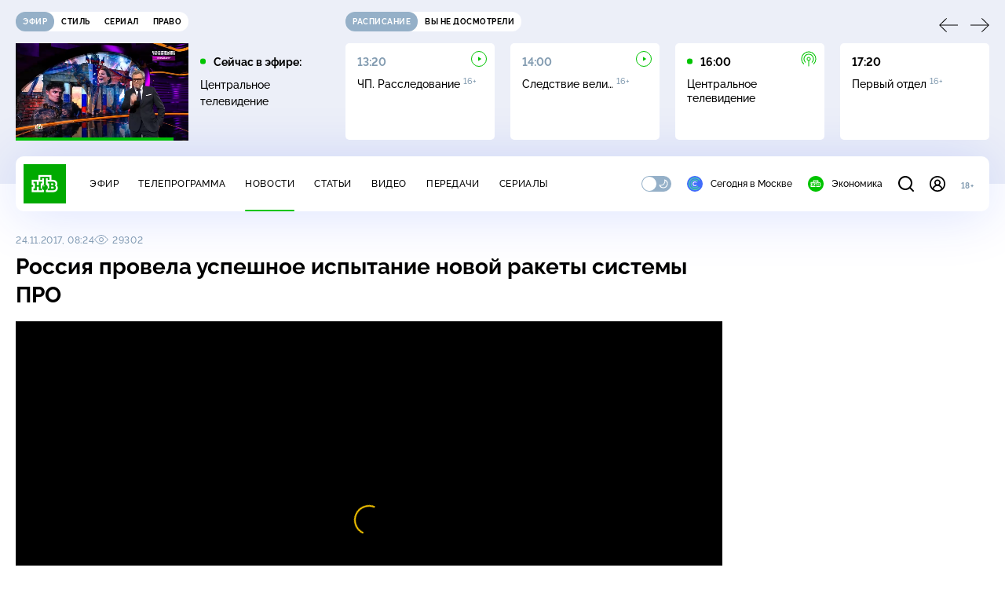

--- FILE ---
content_type: text/html; charset=utf-8
request_url: https://www.ntv.ru/novosti/1954746
body_size: 10936
content:
<!doctype html>
<html xmlns="//www.w3.org/1999/xhtml" xml:lang="en" lang="ru" prefix="ya: //webmaster.yandex.ru/vocabularies/">
  <head prefix="og: //ogp.me/ns# video: http://ogp.me/ns/video# fb: //ogp.me/ns/fb# ntvtimeline: //ogp.me/ns/fb/ntvtimeline#">
    <script type="module" crossorigin src="https://static2.ntv.ru/assets/polyfills-CXUM0Phg.js"></script>

    <meta charset="UTF-8" />
    <meta name="viewport" content="width=device-width, initial-scale=1.0, maximum-scale=1.0, user-scalable=no" />

    <meta http-equiv="x-dns-prefetch-control" content="on" />
    <meta http-equiv="Content-Type" content="text/html; charset=utf-8" />
    <meta http-equiv="Content-Language" content="ru" />
    <meta http-equiv="X-UA-Compatible" content="IE=edge" />

    <meta name="telegram:channel" content="@ntvnews" />
    <meta property="fb:pages" content="100144730045043" />

    <meta name="msvalidate.01" content="7CE27288088CB29130CE54218DE04196" />
    <meta name="yandex-verification" content="847f9c4f6d1da5e1" />
    <meta name="yandex-verification" content="ff7d80f7b0440a46" />

    <link rel="shortcut icon" href="//cdn2-static.ntv.ru/favicon.ico" type="image/x-icon" />
    <link rel="mask-icon" href="//cdn2-static.ntv.ru/images/logo5.svg" color="#000" />

    <link rel="apple-touch-icon" sizes="57x57" href="//cdn2-static.ntv.ru/images/favicons/apple-touch-icon-57x57.png" />
    <link rel="apple-touch-icon" sizes="60x60" href="//cdn2-static.ntv.ru/images/favicons/apple-touch-icon-60x60.png" />
    <link rel="apple-touch-icon" sizes="72x72" href="//cdn2-static.ntv.ru/images/favicons/apple-touch-icon-72x72.png" />
    <link rel="apple-touch-icon" sizes="76x76" href="//cdn2-static.ntv.ru/images/favicons/apple-touch-icon-76x76.png" />
    <link rel="apple-touch-icon" sizes="114x114" href="//cdn2-static.ntv.ru/images/favicons/apple-touch-icon-114x114.png" />
    <link rel="apple-touch-icon" sizes="120x120" href="//cdn2-static.ntv.ru/images/favicons/apple-touch-icon-120x120.png" />
    <link rel="apple-touch-icon" sizes="144x144" href="//cdn2-static.ntv.ru/images/favicons/apple-touch-icon-144x144.png" />
    <link rel="apple-touch-icon" sizes="152x152" href="//cdn2-static.ntv.ru/images/favicons/apple-touch-icon-152x152.png" />
    <link rel="apple-touch-icon" sizes="180x180" href="//cdn2-static.ntv.ru/images/favicons/apple-touch-icon-180x180.png" />

    <link rel="icon" type="image/png" href="//cdn2-static.ntv.ru/images/favicons/favicon-32x32.png" sizes="32x32" />
    <link rel="icon" type="image/png" href="//cdn2-static.ntv.ru/images/favicons/favicon-194x194.png" sizes="194x194" />
    <link rel="icon" type="image/png" href="//cdn2-static.ntv.ru/images/favicons/favicon-96x96.png" sizes="96x96" />
    <link
      rel="icon"
      type="image/png"
      href="//cdn2-static.ntv.ru/images/favicons/android-chrome-192x192.png"
      sizes="192x192"
    />
    <link rel="icon" type="image/png" href="//cdn2-static.ntv.ru/images/favicons/favicon-16x16.png" sizes="16x16" />

    <meta name="msapplication-TileColor" content="#253345" />
    <meta name="msapplication-TileImage" content="//cdn2-static.ntv.ru/images/favicons/mstile-144x144.png" />

    <meta name="theme-color" content="#253345" />

    <meta name="robots" content="max-image-preview:large, max-video-preview:30" />

    <link rel="preconnect" href="//cdn2-static.ntv.ru/" crossorigin />
    <link rel="preconnect" href="//fonts.googleapis.com/" crossorigin />
    <link rel="preconnect" href="//ads.betweendigital.com" crossorigin />

    <link rel="manifest" href="https://www.ntv.ru/manifest.json" crossorigin="use-credentials" />

    <meta property="fb:app_id" content="398092463538505" />

    <title>Россия провела успешное испытание новой ракеты системы ПРО &#x2F;&#x2F; Новости НТВ</title>
<meta property="og:site_name" content="НТВ">
<meta property="og:url" content="https://www.ntv.ru/novosti/1954746/">
<link rel="canonical" href="https://www.ntv.ru/novosti/1954746/">
<meta property="al:android:package" content="ru.ntv.today">
<meta property="al:android:app_name" content="Сегодня. Главное и важное">
<meta property="al:ios:app_store_id" content="1398964822">
<meta property="al:ios:app_name" content="Сегодня. Главное и важное">
<meta property="al:ios:url" content="ntvtoday://news/1954746">
<meta property="al:android:url" content="ntvtoday://news/1954746">
<meta name="twitter:app:id:iphone" content="1398964822">
<meta name="twitter:app:name:iphone" content="Сегодня. Главное и важное">
<meta name="twitter:app:url:iphone" content="ntvtoday://news/1954746">
<meta name="twitter:app:id:ipad" content="1398964822">
<meta name="twitter:app:name:ipad" content="Сегодня. Главное и важное">
<meta name="twitter:app:url:ipad" content="ntvtoday://news/1954746">
<meta name="twitter:app:id:googleplay" content="ru.ntv.today">
<meta name="twitter:app:name:googleplay" content="Сегодня. Главное и важное">
<meta name="twitter:app:url:googleplay" content="ntvtoday://news/1954746">
<meta name="title" content="Россия провела успешное испытание новой ракеты системы ПРО // Новости НТВ">
<meta name="description" content="Россия провела испытания новейшей ракеты системы ПРО на полигоне Сары-Шаган в Казахстане. ">
<meta name="keywords" content="военные испытания, ПРО, ракеты">
<meta property="author" content="ntv.ru">
<meta property="og:type" content="article">
<meta property="og:title" content="Россия провела успешное испытание новой ракеты системы ПРО // Новости НТВ">
<meta property="og:description" content="Россия провела испытания новейшей ракеты системы ПРО на полигоне Сары-Шаган в Казахстане. ">
<meta property="og:image" content="https://cdn2-static.ntv.ru/home/news/20171124/8-pro2_snvo.jpg">
<meta property="og:image:width" content="1024">
<meta property="og:image:height" content="539">
<meta name="twitter:creator" content="@ntvru">
<meta name="twitter:site" content="@ntvru">
<meta name="twitter:url" content="https://www.ntv.ru/novosti/1954746/">
<meta name="twitter:title" content="Россия провела успешное испытание новой ракеты системы ПРО // Новости НТВ">
<meta name="twitter:description" content="Россия провела испытания новейшей ракеты системы ПРО на полигоне Сары-Шаган в Казахстане. ">
<meta name="twitter:image" content="https://cdn2-static.ntv.ru/home/news/20171124/8-pro2_snvo.jpg">
<meta name="twitter:card" content="summary_large_image">
<meta name="twitter:card" content="player">
<meta name="twitter:player:width" content="1024">
<meta name="twitter:player:height" content="576">
<script type="application/ld+json">{"@context":"https://schema.org","@type":"BreadcrumbList","itemListElement":[{"@type":"ListItem","position":1,"item":{"@id":"https://www.ntv.ru/novosti/","name":"Новости"}}]}</script>
<script type="application/ld+json">{"@context":"https://schema.org","@type":"NewsArticle","url":"https://www.ntv.ru/novosti/1954746/","publisher":{"@type":"Organization","name":"НТВ.Ru","logo":{"@type":"ImageObject","url":"https://cdn2-static.ntv.ru/images/favicons/apple-touch-icon-60x60.png","width":60,"height":60}},"headline":"Россия провела успешное испытание новой ракеты системы ПРО","description":"Россия провела испытания новейшей ракеты системы ПРО на полигоне Сары-Шаган в Казахстане. ","mainEntityOfPage":"https://www.ntv.ru/novosti/1954746/","datePublished":"2017-11-24T08:24:00+0300","dateModified":"2024-11-13T17:06:54+0300","about":"военные испытания, ПРО, ракеты","author":"ntv.ru"}</script>
<script type="application/ld+json">{"@context":"https://schema.org","@type":"ImageObject","contentUrl":"https://cdn2-static.ntv.ru/home/news/20171124/8-pro2_io.jpg","url":"https://cdn2-static.ntv.ru/home/news/20171124/8-pro2_io.jpg","width":1024,"height":576}</script>
<meta property="video:duration" content="37">
<meta property="ya:ovs:upload_date" content="2017-11-24T08:14:07+03:00">
<meta property="ya:ovs:adult" content="no">
<meta property="ya:ovs:feed_url" content="https://www.ntv.ru/exp/video/1538881">
<meta property="og:video:duration" content="37">
<meta property="og:video:type" content="video/mp4">
<meta property="og:video:width" content="1024">
<meta property="og:video:height" content="576">
<script type="application/ld+json">{"@context":"https://schema.org","@type":"VideoObject","keywords":"военные испытания, ПРО, ракеты","isFamilyFriendly":"true","name":"Россия провела успешное испытание новой ракеты системы ПРО","description":"Россия провела испытания новейшей ракеты системы ПРО на полигоне Сары-Шаган в Казахстане. ","thumbnailUrl":"https://cdn2-static.ntv.ru/home/news/20171124/8-pro2_snvo.jpg","uploadDate":"2017-11-24T08:24:00+0300","duration":"PT37S","publisher":{"@type":"Organization","name":"НТВ.Ru","logo":{"@type":"ImageObject","url":"https://cdn2-static.ntv.ru/images/favicons/apple-touch-icon-60x60.png","width":60,"height":60}},"embedUrl":"https://www.ntv.ru/embed/1538881/"}</script>
    
    <script async src="https://yandex.ru/ads/system/header-bidding.js"></script>
    <script>
      var adfoxBiddersMap = {
        myTarget: "867892",
        betweenDigital: "867894",
        adriver: "1267778",
        "adfox_roden-media": "1591857",
        adfox_mttech: "1551425",
        adfox_adsmart: "1639577",
        getintent: "1620836",
        "adfox_imho-video": "2456220",
        mediasniper: "2668023",
        "roxot": "2872335",
        buzzoola: "1186538",
        astralab: "1667446",
        otclick: "3121955",
        gnezdo: "2755801",
      };

      var adUnits = [
        {
          codeType: "instream",
          code: "videocontainer_hb",
          bids: [
            { bidder: "adfox_roden-media", params: { p1: "codta", p2: "gjlz" }, adBreakTypes: ["preroll", "midroll", "postroll"] },
            { bidder: "adfox_mttech", params: { p1: "comze", p2: "gdol" }, adBreakTypes: ["preroll", "midroll", "postroll"] },
            { bidder: "roxot", params: { placementId: '1604086b-59be-431f-9325-839e3e837534', sendTargetRef: true }, adBreakTypes: ["preroll", "midroll", "postroll"]  },
            { bidder: "adfox_imho-video", params: { p1: "cynet", p2: "eyit", puid1: "1"}, adBreakTypes: ["preroll", "midroll", "postroll"] }
          ],
        },
        {
        // GPM_Ntv.ru_D_Sidebar-player
          code: "adfox_15529136651199965",
          sizes: [[300, 600],[240, 400]],
          bids: [
            { bidder: "myTarget", params: { placementId: "828060" } },
            { bidder: "betweenDigital", params: { placementId: "3954968" } },
            { bidder: "adriver", params: { placementId: "40:GPM_Ntv.ru_D_Sidebar-player_300x600" }},
            { bidder: "adfox_adsmart", params: { p1: "cshei", p2: "hhro" } },
            { bidder: "mediasniper", params: { placementId: "3602" } },
            { bidder: "getintent", params: { placementId: "215_GPM_Ntv.ru_D_Sidebar-player_300x600" } },
            { bidder: "buzzoola", params: { placementId: "1220199" } },
            { bidder: "astralab", params: { placementId: "66ffa122b13381b469ae4ddd" } },
            { bidder: "otclick", params: { placementId: "7069" } },
          ],
        },
        {
          // GPM_Ntv.ru_D_News
          code: "adfox_155291584866026954",
          sizes: [[970, 250], [970, 90]],
          bids: [
            { bidder: "myTarget", params: { placementId: "334155" } },
            { bidder: "betweenDigital", params: { placementId: "2757038" } },
            { bidder: "adriver", params: { placementId: "40:GPM_Ntv.ru_D_News" } },
            { bidder: "getintent", params: { placementId: "215_GPM_Ntv.ru_D_News_970x250" } },
            { bidder: "buzzoola", params: { placementId: "1217539" } },
            { bidder: "mediasniper", params: { placementId: "16766" } },
            { bidder: "astralab", params: { placementId: "66ffa124b13381b469ae4df0" } },
            { bidder: "otclick", params: { placementId: "7929" } },
          ],
        },
        {
            // GPM_Ntv.ru_M_News
            code: "adfox_155291693917296631",
            sizes: [[300, 250], [300, 300]],
            bids: [
                { bidder: "myTarget", params: { placementId: "220158" } },
                { bidder: "betweenDigital", params: { placementId: "2757043" } },
                { bidder: "adriver", params: { placementId: "40:GPM_Ntv.ru_M_News_300x250" } },
                { bidder: "adfox_adsmart", params: { p1: "cqqaq", p2: "ul" } },
                { bidder: "getintent", params: { placementId: "215_GPM_Ntv.ru_M_News_300x250" } },
                { bidder: "mediasniper", params: { placementId: "3603" } },
                { bidder: "buzzoola", params: { placementId: "1217540" } },
                { bidder: "astralab", params: { placementId: "66ffa125b13381b469ae4dfa" } },
                { bidder: "otclick", params: { placementId: "7070" } },
            ],
        },
        {
          //GPM_NTV_M_AIR_300x250
          code: "GPM_NTV_M_AIR",
          sizes: [[300, 250]],
          bids: [
            { bidder: "myTarget", params: { placementId: "1718078" } },
            { bidder: "betweenDigital", params: { placementId: "4807123" } },
            { bidder: "adriver", params: { placementId: "40:GPM_NTV.ru_M_AIR_300x250" } },
            { bidder: "getintent", params: { placementId: "215_GPM_NTV.ru_M_AIR_300x250" } },
            { bidder: "buzzoola", params: { placementId: "1280638" } },
            { bidder: "mediasniper", params: { placementId: "18953" } },
            { bidder: "astralab", params: { placementId: "6731fc006ac583f80e728e4c" } },
          ],
        },
        {
          //GPM_ntv.ru_D_Bottom
          code: "GPM_ntv_D_Bottom",
          sizes: [[300, 250]],
          bids: [
            { bidder: "myTarget", params: { placementId: "1706634" } },
            { bidder: "betweenDigital", params: { placementId: "4802125" } },
            { bidder: "adriver", params: { placementId: "40:GPM_ntv.ru_D_Bottom" } },
            { bidder: "getintent", params: { placementId: "215_GPM_ntv.ru_D_Bottom_300x250" } },
            { bidder: "buzzoola", params: { placementId: "1278690" } },
            { bidder: "mediasniper", params: { placementId: "17805" } },
            { bidder: "astralab", params: { placementId: "671a4500b13381b469b0d8a1" } },
            { bidder: "otclick", params: { placementId: "8309" } },
          ],
        },
        {
          //GPM_Ntv.ru_D_InRead-combo
          code: "GPM_Ntv_D_inread_combo",
          sizes: [[300, 250]],
          bids: [
            { bidder: "myTarget", params: { placementId: "1706636" } },
            { bidder: "betweenDigital", params: { placementId: "4802126" } },
            { bidder: "adriver", params: { placementId: "40:GPM_Ntv.ru_D_InRead-combo" } },
            { bidder: "getintent", params: { placementId: "215_GPM_Ntv.ru_D_InRead-combo_300x250" } },
            { bidder: "buzzoola", params: { placementId: "1278691" } },
            { bidder: "mediasniper", params: { placementId: "17806" } },
            { bidder: "astralab", params: { placementId: "671a4504b13381b469b0d8ba" } },
            { bidder: "otclick", params: { placementId: "8310" } },
            { bidder: "gnezdo", params: { placementId: "347887" } },
          ],
        },
        {
          //GPM_ntv.ru_M_Bottom
          code: "GPM_ntv_M_Bottom",
          sizes: [[300, 250]],
          bids: [
            { bidder: "myTarget", params: { placementId: "1706638" } },
            { bidder: "betweenDigital", params: { placementId: "4802127" } },
            { bidder: "adriver", params: { placementId: "40:GPM_ntv.ru_M_Bottom" } },
            { bidder: "getintent", params: { placementId: "215_GPM_Ntv.ru_M_Bottom_300x250" } },
            { bidder: "buzzoola", params: { placementId: "1278692" } },
            { bidder: "mediasniper", params: { placementId: "3605" } },
            { bidder: "astralab", params: { placementId: "671a4508b13381b469b0d8d3" } },
            { bidder: "otclick", params: { placementId: "7068" } },
          ],
        },
      ];
      var userTimeout = 1000;

      var biddersCpmAdjustmentMap = {
        adfox_mttech: 0.45,
      };

      window.YaHeaderBiddingSettings = {
        biddersMap: adfoxBiddersMap,
        adUnits: adUnits,
        timeout: userTimeout,
        biddersCpmAdjustmentMap: biddersCpmAdjustmentMap,
      };
    </script>
    <script>
      window.Ya || (window.Ya = {});
      window.yaContextCb = window.yaContextCb || [];
      window.Ya.adfoxCode || (window.Ya.adfoxCode = {});
      window.Ya.adfoxCode.hbCallbacks || (window.Ya.adfoxCode.hbCallbacks = []);
    </script>
    <script src="https://yandex.ru/ads/system/context.js" async></script>
    <script type="text/javascript" src="//s3.wi-fi.ru/mtt/banners/libs/1.11.9/all.js" async></script>
    <script type="text/javascript" charset="utf-8" src="https://yandex.ru/ads/system/adsdk.js"></script>
    
<script>
(function (counterHostname) {
  function createScriprt(url) {
    var newScript = document.createElement('script');
    newScript.async = true;
    newScript.src = url;
    var referenceNode = document.querySelector('script');
    if (referenceNode) {
      referenceNode.parentNode.insertBefore(newScript, referenceNode);
    } else {
      document.firstElementChild.appendChild(newScript);
    }
  }

  window.MSCounter = { counterHostname: counterHostname };
  window.mscounterCallbacks = window.mscounterCallbacks || [];
  window.mscounterCallbacks.push(function() { msCounterExampleCom = new MSCounter.counter({ 'account':'ntv', 'tmsec': 'mx3_ntv', 'autohit' : true }); });
  createScriprt('https://tns-counter.ru/ncc/counter.js');
})();
</script>
    <script type="module" crossorigin src="https://static2.ntv.ru/assets/main-BsVf_Vhd.js"></script>
    <link rel="stylesheet" crossorigin href="https://static2.ntv.ru/assets/css/main-CTFJ1GU9.css">
  <link rel="stylesheet" href="https://static2.ntv.ru/assets/css/favorite-btn-C8MRMPXF.css"><link rel="stylesheet" href="https://static2.ntv.ru/assets/css/arrow-link-DWzwO2Rq.css"><link rel="stylesheet" href="https://static2.ntv.ru/assets/css/stories-CiaKgmlA.css"><link rel="stylesheet" href="https://static2.ntv.ru/assets/css/base-card-BO-Lgql1.css"><link rel="stylesheet" href="https://static2.ntv.ru/assets/css/recommendations-BGwo2Os2.css"><link rel="stylesheet" href="https://static2.ntv.ru/assets/css/ad-side-bar-BhCGMKeE.css"><link rel="stylesheet" href="https://static2.ntv.ru/assets/css/simple-video-card-DwwlCFEO.css"><link rel="stylesheet" href="https://static2.ntv.ru/assets/css/right-col-Dm1Tr6C9.css"><link rel="stylesheet" href="https://static2.ntv.ru/assets/css/vod-player-Dh1mNrpd.css"><link rel="stylesheet" href="https://static2.ntv.ru/assets/css/meta-info-list-CWlGSVzv.css"><link rel="stylesheet" href="https://static2.ntv.ru/assets/css/simple-video-card-DwwlCFEO.css"><link rel="stylesheet" href="https://static2.ntv.ru/assets/css/tags-nXJTMWC6.css"><link rel="stylesheet" href="https://static2.ntv.ru/assets/css/social-share-CPIcqvoZ.css"><link rel="stylesheet" href="https://static2.ntv.ru/assets/css/content-top-D2_aaSf3.css"><link rel="stylesheet" href="https://static2.ntv.ru/assets/css/content-img-XLSGw53s.css"><link rel="stylesheet" href="https://static2.ntv.ru/assets/css/hr-Cp0r7mZj.css"><link rel="stylesheet" href="https://static2.ntv.ru/assets/css/auth-icon-ChYRYrcQ.css"><link rel="stylesheet" href="https://static2.ntv.ru/assets/css/oauth-DxMJS6sV.css"><link rel="stylesheet" href="https://static2.ntv.ru/assets/css/age-pin-pane-DeVlYr4_.css"><link rel="stylesheet" href="https://static2.ntv.ru/assets/css/form-pin-Ck5PcGMN.css"><link rel="stylesheet" href="https://static2.ntv.ru/assets/css/form-error-BQlSIfHr.css"><link rel="stylesheet" href="https://static2.ntv.ru/assets/css/form-item-LNeTIEX_.css"><link rel="stylesheet" href="https://static2.ntv.ru/assets/css/content-media-embed-CkkUuRB-.css"><link rel="stylesheet" href="https://static2.ntv.ru/assets/css/photo-gallery-BDyY5tE5.css"><link rel="stylesheet" href="https://static2.ntv.ru/assets/css/incut-source-CHzsvOJ9.css"><link rel="stylesheet" href="https://static2.ntv.ru/assets/css/vod-player-Dh1mNrpd.css"><link rel="stylesheet" href="https://static2.ntv.ru/assets/css/meta-info-list-CWlGSVzv.css"><link rel="stylesheet" href="https://static2.ntv.ru/assets/css/simple-video-card-DwwlCFEO.css"><link rel="stylesheet" href="https://static2.ntv.ru/assets/css/content-text-DxxlRpEl.css"><link rel="stylesheet" href="https://static2.ntv.ru/assets/css/comments-CnpKrY0a.css"><link rel="stylesheet" href="https://static2.ntv.ru/assets/css/ad-full-width-remzLXIw.css"><link rel="stylesheet" href="https://static2.ntv.ru/assets/css/two-column-CEy_QlXn.css"><link rel="stylesheet" href="https://static2.ntv.ru/assets/css/vod-player-Dh1mNrpd.css"><link rel="stylesheet" href="https://static2.ntv.ru/assets/css/simple-video-card-DwwlCFEO.css"><link rel="stylesheet" href="https://static2.ntv.ru/assets/css/meta-info-list-CWlGSVzv.css"><link rel="stylesheet" href="https://static2.ntv.ru/assets/css/news-item-CHYSl4Qj.css"><link rel="modulepreload" crossorigin href="https://static2.ntv.ru/assets/js/news-item-BnsmyqtF.js"></head>
  <body>
    <div id="branding_ntv"></div>
    <div id="app"><div app class="news-page"><div id="adfox_158712796103179977"></div><div id="adfox_160553551388831372"></div><header class="header"><div class="header__wrapp"><div class="header-top header__top" no-theme-transition><div class="container-ui"><div class="header-top__wrapp"><div class="header-air header-top__air"><div class="tabs-ui tabs-ui--base header-air__tabs"><div class="tabs-ui__wrapper"><div class="slider-ui tabs-ui__header tabs-ui__header--mb-0"><div class="slider-ui__slider--disable slider-ui__slider swiper"><div class="slider-ui__wrapper swiper-wrapper"><!--[--><!--[--><div class="ui-slider__slide swiper-slide tabs-ui__slide tabs-ui__slide--ntv"><!--[--><div class="hov-b tabs-ui__item tabs-ui__item--ntv"><!--[--><span class="cntr cntr-s"><!--[-->Эфир<!--]--></span><!--]--></div><!--]--></div><div class="ui-slider__slide swiper-slide tabs-ui__slide tabs-ui__slide--ntvstyle"><!--[--><div class="hov-b tabs-ui__item tabs-ui__item--ntvstyle"><!--[--><span class="cntr cntr-s"><!--[-->Стиль<!--]--></span><!--]--></div><!--]--></div><div class="ui-slider__slide swiper-slide tabs-ui__slide tabs-ui__slide--ntvseries"><!--[--><div class="hov-b tabs-ui__item tabs-ui__item--ntvseries"><!--[--><span class="cntr cntr-s"><!--[-->Сериал<!--]--></span><!--]--></div><!--]--></div><div class="ui-slider__slide swiper-slide tabs-ui__slide tabs-ui__slide--ntvlaw"><!--[--><div class="hov-b tabs-ui__item tabs-ui__item--ntvlaw"><!--[--><span class="cntr cntr-s"><!--[-->Право<!--]--></span><!--]--></div><!--]--></div><!--]--><!----><!--]--></div></div><!----><!----><!----><!----><!--[--><!--]--></div></div><!----></div><span></span></div><div class="header-announce header-top__announce"><div class="tabs-ui tabs-ui--base header-announce__tabs"><div class="tabs-ui__wrapper"><div class="slider-ui tabs-ui__header"><div class="slider-ui__slider--disable slider-ui__slider swiper"><div class="slider-ui__wrapper swiper-wrapper"><!--[--><!--[--><div class="ui-slider__slide swiper-slide tabs-ui__slide tabs-ui__slide--schedule"><!--[--><div class="hov-b tabs-ui__item tabs-ui__item--schedule"><!--[--><svg aria-hidden="true" width="20" height="20" class="header-announce__tab-icon"><use href="#icon-schedule"></use></svg><span class="cntr cntr-s header-announce__tab-name"><!--[-->расписание<!--]--></span><!--]--></div><!--]--></div><div class="ui-slider__slide swiper-slide tabs-ui__slide tabs-ui__slide--watch"><!--[--><div class="hov-b tabs-ui__item tabs-ui__item--watch"><!--[--><svg aria-hidden="true" width="20" height="20" class="header-announce__tab-icon"><use href="#icon-watch"></use></svg><span class="cntr cntr-s header-announce__tab-name"><!--[-->вы не досмотрели<!--]--></span><!--]--></div><!--]--></div><!--]--><!----><!--]--></div></div><!----><!----><!----><!----><!--[--><!--]--></div></div><div class="tabs-ui__content"><!--[--><div><div style="position:relative;height:124px;"><div class="loader loader--block loader--active"><div class="loader__icon"></div></div></div></div><!--]--></div></div></div></div></div></div><div class="header-nav header__nav"><div class="header-nav__wrapp"><!--[--><a class="router-ui header-nav__logo" href="/"><!--[--><img src="https://static2.ntv.ru/static/images/logo.png" width="54" height="50" alt="НТВ"><!--]--></a><!--]--><span class="cntr cntr-s header-nav__age header-nav__age--mobile"><!--[-->18+<!--]--></span><div style="" class="header-menu header-menu--desktop header-nav__left"><!----><nav class="header-menu__nav"><!--[--><li class="cap cap-xs header-menu__item"><!--[--><!--[--><a class="router-ui header-menu__link hov-b" no-theme-transition href="/air" title="Эфир"><!--[-->Эфир<!--]--></a><!--]--><!--]--></li><li class="cap cap-xs header-menu__item"><!--[--><!--[--><a class="router-ui header-menu__link hov-b" no-theme-transition href="/programma/" title="Телепрограмма"><!--[-->Телепрограмма<!--]--></a><!--]--><!--]--></li><li class="cap cap-xs header-menu__item"><!--[--><!--[--><a class="router-ui active header-menu__link hov-b" no-theme-transition href="/novosti/" title="Новости"><!--[-->Новости<!--]--></a><!--]--><!--]--></li><li class="cap cap-xs header-menu__item"><!--[--><!--[--><a class="router-ui header-menu__link hov-b" no-theme-transition href="/cards/" title="Статьи"><!--[-->Статьи<!--]--></a><!--]--><!--]--></li><li class="cap cap-xs header-menu__item"><!--[--><!--[--><a class="router-ui header-menu__link hov-b" no-theme-transition href="/video/" title="Видео"><!--[-->Видео<!--]--></a><!--]--><!--]--></li><li class="cap cap-xs header-menu__item"><!--[--><!--[--><a class="router-ui header-menu__link hov-b" no-theme-transition href="/peredacha/" title="Передачи"><!--[-->Передачи<!--]--></a><!--]--><!--]--></li><li class="cap cap-xs header-menu__item"><!--[--><!--[--><a class="router-ui header-menu__link hov-b" no-theme-transition href="/serial/" title="Сериалы"><!--[-->Сериалы<!--]--></a><!--]--><!--]--></li><!--]--></nav><div class="dropdown-ui header-menu__dropdown"><div class="dropdown-ui__trigger"><!--[--><ul class="dropdown-ui__trigger-default"><!--[--><li class="dropdown-ui__dot"></li><li class="dropdown-ui__dot"></li><li class="dropdown-ui__dot"></li><!--]--></ul><!--]--></div><!----></div><div class="switcher-ui switcher-ui--m toggle-dark-mode header-menu__theme"><div class="switcher-ui__icon switcher-ui__icon--left"><svg aria-hidden="true" width="24" height="24" class="switcher-ui__svg"><use href="#icon-sun"></use></svg></div><div class="switcher-ui__circle"></div><div class="switcher-ui__icon switcher-ui__icon--right"><svg aria-hidden="true" width="24" height="24" class="switcher-ui__svg"><use href="#icon-moon"></use></svg></div></div><nav class="header-projects header-menu__projects header-menu__projects--nav"><li class="b b-xs" no-theme-transition><!--[--><a href="https://www.ntv.ru/msk" title="Сегодня в Москве" class="header-projects__item hov-b"><svg aria-hidden="true" width="20" height="20"><use href="#icon-msk"></use></svg> Сегодня в Москве </a><!--]--></li><li class="b b-xs" no-theme-transition><!--[--><!--[--><a class="router-ui header-projects__item hov-b" href="/economics" title="Экономика"><!--[--><svg aria-hidden="true" width="20" height="20"><use href="#icon-ntv"></use></svg> Экономика <!--]--></a><!--]--><!--]--></li></nav></div><div class="header-nav__right"><span></span><svg aria-hidden="true" width="20" height="20" class="header-nav__search"><use href="#icon-loupe"></use></svg><template><!----></template><div class="auth-panel header-nav__auth"><!--[--><a class="router-ui" href="/auth/login" title="Войти"><!--[--><div class="auth-icon"><svg aria-hidden="true" width="20" height="20"><use href="#icon-auth"></use></svg><!----></div><!--]--></a><!--]--></div><span class="cntr cntr-s header-nav__age"><!--[-->18+<!--]--></span><button class="header-nav__burger" type="button"><svg aria-hidden="true" width="20" height="16"><use href="#icon-burger"></use></svg></button></div></div></div><span></span><div><!----></div></div></header><main class="view"><span></span><div class="content-two-column"><div class="content-two-column__top content-two-column__top--border"><div class="content-two-column__left"><!--[--><!--[--><!--]--><section class="news-content news__content" data-scroll-to><div class="content-top"><div class="content-top__wrapp"><div class="content-top__left"><!----><div class="content-top__meta"><p class="cap cap-xs content-top__date"><!--[-->24.11.2017, 08:24<!--]--></p><p class="cap cap-xs content-top__view"><!--[--><svg aria-hidden="true" width="18" height="12" class="content-top__eye"><use href="#icon-eye"></use></svg> 29302<!--]--></p></div><!--[--><!--]--></div><div class="content-top__right"><!--[--><div class="social-share social-share--horizontal social-share--trigger news-content__top-share"><!----><div class="social-trigger social-share__trigger"><p class="cap cap-xs social-trigger__title"><!--[-->Поделиться<!--]--></p><svg aria-hidden="true" width="30" height="30" class="social-trigger__btn" title="Поделиться"><use href="#icon-share"></use></svg></div></div><!--]--></div></div><h1 class="h h-l content-top__title">Россия провела успешное испытание новой ракеты системы ПРО</h1></div><!----><div class="content-media content-media--slider"><div class="content-media-player"><div class="content-media-player__screen"><span></span></div></div><div class="content-media__wrapp"><div data-slider-prev><svg aria-hidden="true" width="24" height="24"><use href="#icon-arrow"></use></svg></div><div data-slider-next><svg aria-hidden="true" width="24" height="24"><use href="#icon-arrow"></use></svg></div><div class="slider-ui content-media__slider"><div class="slider-ui__slider swiper"><div class="slider-ui__wrapper swiper-wrapper"><!--[--><!--[--><div class="ui-slider__slide swiper-slide content-media__slide"><!--[--><!--[--><a class="router-ui active exact simple-video-card" duration="37" date="2017-11-24T08:24:00+0300" contenturl="https://media4google.ntv.ru/news/2017/20171124/8-pro.mp4" upload="2017-11-24T08:14:07+03:00" adult="no" categoryid="41" adfoxthemeid="7" href="/novosti/1954746"><!--[--><div class="card-img-ui simple-video-card__img" ratio="16-9"><div class="icon-play-ui icon-play-ui--m icon-play-ui--base card-img-ui__video-icon"><svg aria-hidden="true" width="8" height="10" class="icon-play-ui__icon"><use href="#icon-play"></use></svg></div><div class="img-ui img-ui-ratio img-ui-ratio--16-9 img-ui--show-loader card-img-ui__img"><img class="img-ui__img--lazy img-ui__img" src="" data-lazy="https://cdn2-static.ntv.ru/home/news/20171124/8-pro.jpg" width="220px" height="124px" alt="" crossorigin="anonymous"></div><span></span></div><p class="c c-xxs simple-video-card__name hov-b">Россия провела успешное испытание новой ракеты системы ПРО</p><!--]--></a><!--]--><!--]--></div><!--]--><!--]--></div></div><!----><!----><!----><!----><!--[--><!--]--></div></div><!----><!----></div><div class="news-content__main"><div class="news-content__soc"><div class="social-share social-share--vertical social-share--base news-content__share"><ul class="social-share__list social-share__list--slots"><!--[--><li class="social-share__item"><a href="javascript:void(0);" class="social-icon social-icon--tg" title="Поделиться в Telegram"><svg aria-hidden="true" width="28" height="28"><use href="#icon-tg"></use></svg></a></li><li class="social-share__item"><a href="javascript:void(0);" class="social-icon social-icon--vk" title="Поделиться в ВКонтакте"><svg aria-hidden="true" width="28" height="28"><use href="#icon-vk"></use></svg></a></li><li class="social-share__item"><a href="javascript:void(0);" class="social-icon social-icon--ok" title="Поделиться в Одноклассниках"><svg aria-hidden="true" width="28" height="28"><use href="#icon-ok"></use></svg></a></li><li class="social-share__item"><a href="javascript:void(0);" class="social-icon social-icon--wa" title="Поделиться в WhatsApp"><svg aria-hidden="true" width="28" height="28"><use href="#icon-wa"></use></svg></a></li><li class="social-share__item social-share__item--last"><a href="javascript:void(0);" class="social-icon social-icon--moymir" title="Поделиться в Моем мире на Mail.ru"><svg aria-hidden="true" width="28" height="28"><use href="#icon-moymir"></use></svg></a></li><!--]--><!--[--><li class="anchor-comments news-content__comments-anchor"><button type="button" title="Комментарии"><svg aria-hidden="true" width="16" height="16"><use href="#icon-comments"></use></svg></button></li><!--]--></ul><!----></div></div><div class="news-content__body"><div><div class="tags news-content__tags"><ul class="tags__list"><!--[--><li class="cap cap-xs tags__item hov-pr"><!--[--><!--[--><a class="router-ui" href="/tag/9285" title="военные испытания"><!--[-->военные испытания<!--]--></a><!--]--><!--]--></li><li class="cap cap-xs tags__item hov-pr"><!--[--><!--[--><a class="router-ui" href="/tag/5428" title="ПРО"><!--[-->ПРО<!--]--></a><!--]--><!--]--></li><li class="cap cap-xs tags__item hov-pr"><!--[--><!--[--><a class="router-ui" href="/tag/7143" title="ракеты"><!--[-->ракеты<!--]--></a><!--]--><!--]--></li><!--]--></ul></div><h2 class="b b-l news-content__ann">Россия провела испытания новейшей ракеты системы ПРО на полигоне <nobr>Сары-Шаган</nobr> в&nbsp;Казахстане. </h2><!--[--><div class="content-text  hov-pr-link"><p class="text b b-m ">Запуск ракеты осуществил расчет войск противовоздушной и противоракетной обороны ВКС РФ.</p><div class="ad-inread-top"><div id="GPM_Ntv_D_inread_combo" class="ad-inread-top__desktop"></div><div id="adfox_155291693917296631" class="ad-inread-top__mobile"></div></div><p class="text b b-m ">Испытания прошли успешно. Противоракета поразила условную цель в установленное время. В Минобороны сообщили, что в нашей стране создается единая национальная система ПРО на базе противоракетных комплексов дальнего и ближнего перехвата, а также зенитных ракетных систем. Завершить ее создание планируют к 2025 году.</p></div><!--]--></div><span></span><div class="news-content__bottom"><!--[--><span></span><!----><div id="comments-page-block" class="comments"><span></span></div><!--]--></div></div></div></section><!--]--></div><div class="content-two-column__right"><!--[--><span></span><!--]--></div></div><!--[--><div class="stories-widget news__stories"><h2 class="sh sh-l stories-widget__title"><!--[-->Картина дня<!--]--></h2><div class="stories-widget__wrapp"><span></span></div></div><!----><div id="adfox_155291584866026954" class="ad ad--full-width"></div><!--]--></div><div class="loader loader--page"><div class="loader__icon"></div></div></main><div class="footer-async"><footer class="footer" show="false"><div class="container-ui"><div class="footer__first"><!--[--><div class="footer__first-left"><!--[--><a class="router-ui footer__first-title hov-b" href="/official_accounts" title="Официальные аккаунты НТВ"><!--[--><h4 class="sh sh-s"><!--[-->Официальные аккаунты НТВ<!--]--></h4><svg aria-hidden="true" width="14" height="10"><use href="#icon-arrow-link"></use></svg><!--]--></a><!--]--><div class="footer__soc-links"><!--[--><!--[--><a href="https://vk.com/ntv" title="VK" class="footer__soc-link hov-b" target="_blank"><div class="footer__icon footer__icon--vk"><svg aria-hidden="true" width="40" height="40"><use href="#icon-vk"></use></svg></div><p class="b b-s footer__soc-links-text"><!--[-->VK<!--]--></p></a><!--]--><!--[--><a href="https://rutube.ru/channel/23178409/" title="RuTube" class="footer__soc-link hov-b" target="_blank"><div class="footer__icon footer__icon--rutube"><svg aria-hidden="true" width="40" height="40"><use href="#icon-rutube"></use></svg></div><p class="b b-s footer__soc-links-text"><!--[-->RuTube<!--]--></p></a><!--]--><!--[--><a href="https://www.telegram.me/ntvnews" title="Telegram" class="footer__soc-link hov-b" target="_blank"><div class="footer__icon footer__icon--tg"><svg aria-hidden="true" width="40" height="40"><use href="#icon-tg"></use></svg></div><p class="b b-s footer__soc-links-text"><!--[-->Telegram<!--]--></p></a><!--]--><!--[--><a href="https://ok.ru/ntv/" title="Одноклассники" class="footer__soc-link hov-b" target="_blank"><div class="footer__icon footer__icon--ok"><svg aria-hidden="true" width="40" height="40"><use href="#icon-ok"></use></svg></div><p class="b b-s footer__soc-links-text"><!--[-->Одноклассники<!--]--></p></a><!--]--><!--[--><a href="https://dzen.ru/ntv.ru" title="Дзен" class="footer__soc-link hov-b" target="_blank"><div class="footer__icon footer__icon--dzen"><svg aria-hidden="true" width="40" height="40"><use href="#icon-dzen"></use></svg></div><p class="b b-s footer__soc-links-text"><!--[-->Дзен<!--]--></p></a><!--]--><!--]--></div></div><div class="footer__first-right"><!--[--><a class="router-ui footer__first-title hov-b" href="/app" title="Приложения НТВ"><!--[--><h4 class="sh sh-s"><!--[-->Приложения НТВ<!--]--></h4><svg aria-hidden="true" width="14" height="10"><use href="#icon-arrow-link"></use></svg><!--]--></a><!--]--><div class="footer__soc-links"><!--[--><!--[--><!--[--><a class="router-ui footer__soc-link hov-b" href="/app" title="НТВ"><!--[--><svg aria-hidden="true" width="24" height="24" class="footer__icon"><use href="#icon-ntv"></use></svg><p class="b b-s footer__soc-links-text"><!--[-->НТВ<!--]--></p><!--]--></a><!--]--><!--]--><!--[--><!--[--><a class="router-ui footer__soc-link hov-b" href="/app" title="Сегодня"><!--[--><svg aria-hidden="true" width="24" height="24" class="footer__icon"><use href="#icon-today"></use></svg><p class="b b-s footer__soc-links-text"><!--[-->Сегодня<!--]--></p><!--]--></a><!--]--><!--]--><!--]--></div></div><!--]--></div><ul class="footer__second"><!--[--><li class="sh sh-s footer__second-title hov-b"><!--[--><!--[--><a class="router-ui" href="/kompania/novosti" title="Новости компании"><!--[-->Новости компании<!--]--></a><!--]--><!--]--></li><li class="sh sh-s footer__second-title hov-b"><!--[--><!--[--><a class="router-ui" href="/kompania/istoriya" title="История"><!--[-->История<!--]--></a><!--]--><!--]--></li><li class="sh sh-s footer__second-title hov-b"><!--[--><!--[--><a class="router-ui" href="/kompania/veschanie" title="Вещание"><!--[-->Вещание<!--]--></a><!--]--><!--]--></li><li class="sh sh-s footer__second-title hov-b"><!--[--><!--[--><a class="router-ui" href="/kompania/logo" title="Логотип"><!--[-->Логотип<!--]--></a><!--]--><!--]--></li><li class="sh sh-s footer__second-title hov-b"><!--[--><!--[--><a class="router-ui" href="/kompania/adv" title="Реклама"><!--[-->Реклама<!--]--></a><!--]--><!--]--></li><li class="sh sh-s footer__second-title hov-b"><!--[--><!--[--><a class="router-ui" href="/kompania/channels" title="Тематические каналы"><!--[-->Тематические каналы<!--]--></a><!--]--><!--]--></li><li class="sh sh-s footer__second-title hov-b"><!--[--><!--[--><a class="router-ui" href="/kompania/procurement" title="Закупки"><!--[-->Закупки<!--]--></a><!--]--><!--]--></li><!--]--></ul><div class="footer__third"><div class="footer__copy"><!--[--><a class="router-ui footer__logo footer__logo--desktop" href="/"><!--[--><img src="https://static2.ntv.ru/static/images/logo.png" width="54" height="50" alt="НТВ"><!--]--></a><!--]--><p class="b b-xs"> © AO «Телекомпания НТВ», 1993-2026. Все права защищены.
При любом использовании материалов НТВ ссылка (для сайтов - гиперссылка на
<a href="https://www.ntv.ru/" class="hov-pr">www.ntv.ru</a>) обязательна.<br />
Используя настоящий сайт, вы обязуетесь выполнять условия данного
<a href="/info/agreementNTV" class="hov-pr" target="_blank">соглашения</a>.<br />
Положение <a href="https://cdn2-static.ntv.ru/docs/corp/pd.pdf" class="hov-pr" target="_blank">об обработке и защите персональных данных</a> в АО "Телекомпания НТВ"
</p></div><form class="input-search footer__search"><div class="form-item"><div class="form-item__body"><!--[--><div class="form-input form-input--m form-input--simple with-icon"><div class="form-input__placeholder"><!--[--><div class="input-search-placeholder"><span class="input-search-placeholder__item">Поиск </span><!----></div><!--]--></div><input id="footer-search" value="" class="form-input__input" autocomplete="off"><div class="form-input__icon form-input__icon--right"><!--[--><button class="input-search__submit" type="submit"><svg aria-hidden="true" width="20" height="20" class="input-search__loupe"><use href="#icon-loupe"></use></svg></button><!--]--></div></div><!--]--></div><div class="form-item__footer form-item__footer--fix"><!----><!----></div></div></form><p class="b b-xs footer__about">СМИ сетевое издание «NTV.RU» зарегистрировано в Федеральной службе по надзору в сфере связи,
информационных технологий и массовых коммуникаций (Роскомнадзор). Свидетельство о регистрации средства
массовой информации <a href="https://cdn2-static.ntv.ru/docs/77-69486.pdf" class="hov-pr" target="_blank">Эл № ФС 77-69486</a> от 25.04.2017 г.</p><div class="footer__info"><ul><!--[--><li class="b b-xs">Название: NTV.RU</li><li class="b b-xs">Учредитель (соучредители) СМИ сетевого издания «NTV.RU»: Акционерное общество «Телекомпания НТВ».</li><li class="b b-xs">Главный редактор СМИ сетевого издания «NTV.RU»: Демков К. С.</li><li class="b b-xs">Номер телефона редакции СМИ сетевого издания «NTV.RU»: +7 (495) 287-72-00</li><li class="b b-xs">Адрес электронной почты редакции СМИ сетевого издания «NTV.RU»: <a href="mailto:www@ntv.ru" class="hov-pr">www@ntv.ru</a></li><!--]--></ul><svg aria-hidden="true" width="40" height="40" class="footer__rest footer__rest--desktop"><use href="#icon-age"></use></svg></div></div><div class="footer__bottom"><!--[--><a class="router-ui footer__logo footer__logo--mobile" href="/"><!--[--><img src="https://static2.ntv.ru/static/images/logo.png" width="54" height="50" alt="НТВ"><!--]--></a><!--]--><svg aria-hidden="true" width="40" height="40" class="footer__rest footer__rest--mobile"><use href="#icon-age"></use></svg></div><a aria-label="Сбербанк" href="http://www.sberbank.ru/?erid=Pb3XmBtzt74cWLif9UGh6nLw5GDAoNB5kvESDcU" class="footer__sberrr" target="_blank"></a></div></footer></div><span></span></div></div>
    <script>window.__INITIAL_STATE__="{\"app-global-state\":{\"pageState\":{\"error\":false}},\"store\":{\"NO_ADS\":false,\"NO_ENTITY_ADS\":false},\"app-head\":{\"isTopActive\":true,\"scrollY\":0,\"isMounted\":false},\"app-date\":{\"current\":0},\"app-loading\":{\"isLoading\":false},\"app-theme\":{\"theme\":\"system\"},\"auth-state\":{\"token\":null,\"authRefreshError\":false},\"comments-state\":{}}";__INITIAL_QUERY__="{\"mutations\":[],\"queries\":[{\"state\":{\"data\":{\"data\":{\"date\":\"2017-11-24T08:24:00+0300\",\"annotation\":\"Россия провела испытания новейшей ракеты системы ПРО на полигоне \\u003Cnobr\\u003EСары-Шаган\\u003C\\u002Fnobr\\u003E в&nbsp;Казахстане. \",\"topVideo\":{\"duration\":37,\"date\":\"2017-11-24T08:24:00+0300\",\"img\":\"\\u002Fhome\\u002Fnews\\u002F20171124\\u002F8-pro.jpg\",\"contentUrl\":\"https:\\u002F\\u002Fmedia4google.ntv.ru\\u002Fnews\\u002F2017\\u002F20171124\\u002F8-pro.mp4\",\"upload\":\"2017-11-24T08:14:07+03:00\",\"id\":1538881,\"adult\":\"no\",\"categoryId\":41,\"adfoxThemeId\":7},\"stat\":\"key=KEKOJCKNKIKIJIKIKJKOJLKNKFKMJGJQKIKIJDKMJPKLJCKIKG-76F16C2A59C652AAB0A7893174BC9AF15188A9D2\",\"videos\":[],\"title\":\"Россия провела успешное испытание новой ракеты системы ПРО\",\"tags\":[{\"name\":\"военные испытания\",\"id\":9285},{\"name\":\"ПРО\",\"id\":5428},{\"name\":\"ракеты\",\"id\":7143}],\"share_sn\":false,\"topImage\":{\"isImageOnTop\":true,\"src\":\"\\u002Fhome\\u002Fnews\\u002F20171124\\u002F8-pro2_io.jpg\"},\"modified\":\"2024-11-13T17:06:54+0300\",\"share\":\"\\u002Fhome\\u002Fnews\\u002F20171124\\u002F8-pro2_snvo.jpg\",\"id\":1954746,\"text\":\"\\u003Cp\\u003EЗапуск ракеты осуществил расчет войск противовоздушной и&nbsp;противоракетной обороны ВКС РФ.\\u003C\\u002Fp\\u003E\\u003Cp\\u003EИспытания прошли успешно. Противоракета поразила условную цель в&nbsp;установленное время. В&nbsp;Минобороны сообщили, что в&nbsp;нашей стране создается единая национальная система ПРО на базе противоракетных комплексов дальнего и&nbsp;ближнего перехвата, а&nbsp;также зенитных ракетных систем. Завершить ее создание планируют к&nbsp;2025&nbsp;году.\\u003C\\u002Fp\\u003E\",\"category\":4,\"views\":29302}},\"dataUpdateCount\":1,\"dataUpdatedAt\":1769274779165,\"error\":null,\"errorUpdateCount\":0,\"errorUpdatedAt\":0,\"fetchFailureCount\":0,\"fetchFailureReason\":null,\"fetchMeta\":null,\"isInvalidated\":false,\"status\":\"success\",\"fetchStatus\":\"idle\"},\"queryKey\":[\"news\\u002Fitem\",\"1954746\"],\"queryHash\":\"[\\\"news\\u002Fitem\\\",\\\"1954746\\\"]\"}]}";(function(){var s;(s=document.currentScript||document.scripts[document.scripts.length-1]).parentNode.removeChild(s);}());</script>
    <!-- Google Tag Manager -->
    <noscript
      ><iframe
        src="//www.googletagmanager.com/ns.html?id=GTM-582JW9RQ"
        height="0"
        width="0"
        style="display: none; visibility: hidden"
      ></iframe
    ></noscript>
    <script>
      (function (w, d, s, l, i) {
        w[l] = w[l] || [];
        w[l].push({ 'gtm.start': new Date().getTime(), event: 'gtm.js' });
        var f = d.getElementsByTagName(s)[0],
          j = d.createElement(s),
          dl = l != 'dataLayer' ? '&l=' + l : '';
        j.async = true;
        j.src = '//www.googletagmanager.com/gtm.js?id=' + i + dl;
        f.parentNode.insertBefore(j, f);
      })(window, document, 'script', 'dataLayer', 'GTM-582JW9RQ');
    </script>
    <!-- End Google Tag Manager -->
    <!-- Top.Mail.Ru counter -->
    <script type="text/javascript">
      var _tmr = window._tmr || (window._tmr = []);
      _tmr.push({id: "916045", type: "pageView", start: (new Date()).getTime()});
      (function (d, w, id) {
        if (d.getElementById(id)) return;
        var ts = d.createElement("script"); ts.type = "text/javascript"; ts.async = true; ts.id = id;
        ts.src = "https://top-fwz1.mail.ru/js/code.js";
        var f = function () {var s = d.getElementsByTagName("script")[0]; s.parentNode.insertBefore(ts, s);};
        if (w.opera == "[object Opera]") { d.addEventListener("DOMContentLoaded", f, false); } else { f(); }
      })(document, window, "tmr-code");
    </script>
    <noscript><div><img src="https://top-fwz1.mail.ru/counter?id=916045;js=na" style="position:absolute;left:-9999px;" alt="Top.Mail.Ru" /></div></noscript>
    <!-- /Top.Mail.Ru counter -->
  </body>
</html>


--- FILE ---
content_type: text/html; charset=UTF-8
request_url: https://www.ntv.ru/stories/new-amp/index.jsp
body_size: 2076
content:



<style>
html, body, .stories, .stories__content, amp-story-player  {
  width: 100%;
  height: 100%;
}
</style>
<html lang="en">
  <head>
    <meta charset="utf-8">
    <title>Российских борцов до 24&nbsp;лет допустили к&nbsp;соревнованиям с&nbsp;флагом и&nbsp;гимном. Сюжеты // НТВ.Ru</title>
    <meta name="deccription" content="Российских борцов до 24&nbsp;лет допустили к&nbsp;соревнованиям с&nbsp;флагом и&nbsp;гимном. Короткие сюжеты НТВ" />
    <link rel="canonical" href="/stories/new-amp">
    <meta name="viewport" content="width=device-width,minimum-scale=1,initial-scale=1">
    
      <meta property="og:image" content="https://cdn2-static.ntv.ru/home/news/2026/20260123/sport_kvadrat.jpg"/>
      <meta property="og:image:width" content="640" />
      <meta property="og:image:height" content="640" />
    

    <script async src="https://cdn.ampproject.org/amp-story-player-v0.js"></script>
    <link href="https://cdn.ampproject.org/amp-story-player-v0.css" rel="stylesheet" type="text/css" />

    <style page>
      @-webkit-keyframes loading {to {-webkit-transform: rotate(360deg);} }
      @-moz-keyframes loading { to { -moz-transform: rotate(360deg); } }
      @-ms-keyframes loading {to {-ms-transform: rotate(360deg);} }
      @keyframes loading { to { transform: rotate(360deg); }}

      .loader__icon {
        width: 40px;
        height: 40px;
        border-radius: 50%;
        background: transparent;
        position: absolute;
        top: calc(50% - 20px);
        left: calc(50% - 20px);

        border-top: 4px solid #00c400;
        border-right: 4px solid #00c400;
        border-bottom: 4px solid #eceff8;
        border-left: 4px solid #eceff8;

        -webkit-animation: loading 1.2s infinite linear;
        -moz-animation: loading 1.2s infinite linear;
        -ms-animation: loading 1.2s infinite linear;
        animation: loading 1.2s infinite linear;
      }

      html, body, amp-story-player {
        font-family: sans-serif;
        padding: 0;
        margin: 0;
        overflow: hidden;
      }

      .stories__content {
       width: 100%;
       height: 100%;
       position: relative;
       overflow: hidden;
      }
    </style>

    <script>
      const arr = [];
      let i = 0;
      
        arr.push({id: "66670", img: "/home/news/2026/20260123/sport_pre.jpg", order: i, stat: "key=KEKHJBKFKNKKJHKKKKKE-502FF7A573FCEE4C8DC6B29CA153231AC7E4DA87"});
        i++;
      
        arr.push({id: "66666", img: "/home/news/2026/20260123/talk_pre68.jpg", order: i, stat: "key=KEKHJBKFKNKKJHKKKJKK-2E55949539672733DEB6039479445BDE89418732"});
        i++;
      
        arr.push({id: "66668", img: "/home/news/2026/20260123/money_pre.jpg", order: i, stat: "key=KEKHJBKFKNKKJHKKKJKM-F7689E4DF38F005A4D6E5BB3A822BE5089188B87"});
        i++;
      
        arr.push({id: "66469", img: "/home/news/2026/20260120/test_pre.jpg", order: i, stat: "key=KEKHJBKFKNKKJHKIKJKN-FAD8846C4B7FF8E62FB066CB0134CAA8991D8D62"});
        i++;
      
        arr.push({id: "66550", img: "/home/news/2026/20260121/MOK_pre.jpg", order: i, stat: "key=KEKHJBKFKNKKJHKJKIKE-3DCEA1ECC92F544705FD1C1169FC9BC72676677E"});
        i++;
      
        arr.push({id: "66669", img: "/home/news/2026/20260123/Bogomolov_pre.jpg", order: i, stat: "key=KEKHJBKFKNKKJHKKKJKN-3457D7D2BAF2869C105EF8C863EFCF8B3F6954CE"});
        i++;
      
        arr.push({id: "66667", img: "/home/news/2026/20260123/ChP_pre43.jpg", order: i, stat: "key=KEKHJBKFKNKKJHKKKJKL-9BF604BD1543F02415AF324F64B43E98192058C5"});
        i++;
      
        arr.push({id: "66570", img: "/home/news/2026/20260122/PDD_pre.jpg", order: i, stat: "key=KEKHJBKFKNKKJHKJKKKE-D29E8DEEC2AC889FDD5558B1A4D08BFE2512BC72"});
        i++;
      
      let player = null;
      let prog = 0;
      let eventFromParent = false;
     
      window.addEventListener("load", ()=> {
        player = document.querySelector('amp-story-player');
        
        if (player.isReady) {
          window.parent.postMessage({ action: 'set_items', items: arr } , "*");
        } else {
          player.addEventListener('ready', () => {
            window.parent.postMessage({ action: 'set_items', items: arr } , "*");
          });
        }
      });
      window.addEventListener("message", async (e)=> {
        const ntv = /\/\/[a-z0-9-_]+\.ntv\.ru/;
        const ntv_channel = /\/\/[a-z0-9-_]+\.ntv-channel\.com/;
        const { origin, data } = e;
      
        if (!(origin.match(ntv) ||  origin.match(ntv_channel))) return;
        if (data.action === 'firstPlay') {
          player.play();
          const id = data.id;
          const current = arr.find((item, i) => item.id=== id);
          if (!current) return;
          if (arr[0].id === current.id) {
            player.rewind(null);  
          } else {
            player.show(null, "storis" + id);  
          }
           
          eventFromParent = true;
          player.addEventListener('storyNavigation', (event) => {
            if (!eventFromParent) {
              const dir = prog < event.detail.progress ? 'forward' : 'back';
              prog = event.detail.progress;
              window.parent.postMessage({ action: 'change_active', active: event.detail.pageId.replace('storis', ''), dir: dir } , "*");
            }
             eventFromParent = false;
          })
        }
       
        if (data.action === 'go') {
          eventFromParent = data.isChange;
          const id = data.id;
          const current = arr.find((item, i) => item.id=== id);
          if (!current) return;
          player.show(null, "storis" + id);
          player.play();
        }
        if (data.action === 'pause') {
          player.pause();
        }
      })
    </script>
  </head>
  <body>
    <link rel="preload" href="https://cdn2-static.ntv.ru/home/news/2026/20260123/sport_pre.jpg" as="image">
    <div class="stories">
      <div class="stories__content">
      <div class="loader__icon"></div>
        <amp-story-player style="width:100%;height:100%;" >
          <script type="application/json">
            { "behavior": { "autoplay": false }, "controls": [ { "name": "share","visibility": "hidden" } ] }
          </script>
          <a href="/stories/new-amp/content.jsp?id=66670_66666_66668_66469_66550_66669_66667_66570#embedMode=2" class="story">
            <img src="https://cdn2-static.ntv.ru/home/news/2026/20260123/sport_pre.jpg"  loading="lazy" amp-story-player-poster-img>
          </a>
        </amp-story-player>
      </div>
    </div>
  </body>
</html>


   

--- FILE ---
content_type: text/html
request_url: https://tns-counter.ru/nc01a**R%3Eundefined*ntv/ru/UTF-8/tmsec=mx3_ntv/613057756***
body_size: -71
content:
5B017C4C6974FDA0X1769274784:5B017C4C6974FDA0X1769274784

--- FILE ---
content_type: text/xml; charset=UTF-8
request_url: https://stat.ntv.ru/ads/getVideo?from=da
body_size: 2628
content:
<?xml version="1.0" encoding="UTF-8"?>
<VAST version="2.0" xmlns:xsi="http://www.w3.org/2001/XMLSchema-instance" xsi:noNamespaceSchemaLocation="vast.xsd" >
  <Ad id="2545590">
    <InLine>
       <AdSystem>Ntv.Ru advertising system with Ponkin Extensions</AdSystem>
       <AdTitle>Ntv.Ru</AdTitle>
         <Error><![CDATA[https://stat.ntv.ru/ads/?a=error&t=video&hash=2545590.1769274791296.E133D7E7.pzGspfD8M6zubE6qxtBXwixK8mk]]></Error>
         <Impression><![CDATA[https://stat.ntv.ru/ads/?a=impression&t=video&hash=2545590.1769274791296.E133D7E7.pzGspfD8M6zubE6qxtBXwixK8mk]]></Impression>
         <Creatives>
             <Creative>
                 <Linear skipoffset="00:00:01">
                     <Duration>00:00:20</Duration>
                     <TrackingEvents></TrackingEvents>
                     <AdParameters></AdParameters>
                     <VideoClicks>
                         <ClickThrough><![CDATA[https://www.ntv.ru/serial/Perviy_otdel?air?from=promo]]></ClickThrough>
                         <ClickTracking><![CDATA[https://stat.ntv.ru/ads/?a=click&t=video&hash=2545590.1769274791296.E133D7E7.pzGspfD8M6zubE6qxtBXwixK8mk]]></ClickTracking>
                     </VideoClicks>
                     <MediaFiles>
                        <MediaFile id="1" delivery="progressive" type="video/mp4" bitrate="" maintainAspectRatio="true" scalable="true" width="640" height="360">
                        <![CDATA[https://cdn2-vod-mp4.ntv.ru/promo/2026/20260122/PERVYI__OTDEL_NOVYI__SEZON_tizer__1_16__e_fir_SKORO_HD_KHr_20_00_hqeLQPmxqKKXCPV349_lo.mp4?ts=1769361191&md5=4cQ4WcNUI8eRzT4635R8ww]]>
                        </MediaFile>
                     </MediaFiles>
                 </Linear>
             </Creative>
         </Creatives>
         <Extensions>
            <Extension type="startTime"><![CDATA[00:00]]></Extension>
            <Extension type="skipTime"><![CDATA[00:01]]></Extension>
            <Extension type="linkTxt"><![CDATA[&#1087;&#1077;&#1088;&#1077;&#1081;&#1090;&#1080; &#1087;&#1086; &#1089;&#1089;&#1099;&#1083;&#1082;&#1077;]]></Extension>
            <Extension type="isClickable"><![CDATA[1]]></Extension>
            <Extension type="addClick">
            <![CDATA[https://stat.ntv.ru/ads/?a=click&t=video&hash=2545590.1769274791296.E133D7E7.pzGspfD8M6zubE6qxtBXwixK8mk]]>
            </Extension>
            <Extension type="controls">
                    <control id="adlabel" layout="1"/>
                    <control id="countdown" layout="1"/>
                    <control id="soundbtn" layout="1"/>
                    <control id="timeline" layout="1"/>
            </Extension>
         </Extensions> 
     </InLine>
  </Ad>
</VAST>


--- FILE ---
content_type: application/javascript; charset=UTF-8
request_url: https://static2.ntv.ru/assets/js/ad-side-bar.type_style-DfS95XSx.js
body_size: 560
content:
import{u as useSdaSlots}from"./use-sda-slots-mO_4Kx5V.js";import{d as defineComponent,k as ref,as as BREAKPOINTS,o as openBlock,b as createElementBlock,at as AD_OWNER_ID}from"../main-BsVf_Vhd.js";const _sfc_main=defineComponent({__name:"AdSideBar",setup(e){const o=ref(null),a=()=>{var e,a;const n=document.querySelector('meta[name="keywords"]'),t=(null==(e=null==n?void 0:n.getAttribute("content"))?void 0:e.replace(",",""))||"НТВ новости события программа";o.value=null==(a=window.MTT)?void 0:a.wrapper({containerId:"adfox_15529136651199965",adfox:{ownerId:AD_OWNER_ID,paramsAdaptive:{desktop:{p1:"cmmiz",p2:"gdyk",pk:t,pke:"1"},tablet:{p1:"cmmiz",p2:"gdyk",pk:t,pke:"1"}},onStub:()=>console.info("[300x600]: onStub")},banner:{refresh:{checkVisibility:!0,seconds:30}}})},n=()=>{var e;null==(e=o.value)||e.destroy(),o.value=null};return window.innerWidth>BREAKPOINTS.tablet&&useSdaSlots({id:"adfox_15529136651199965",name:"300X600",cb:a,destroyCb:n}),(e,o)=>(openBlock(),createElementBlock("div",{id:"adfox_15529136651199965",class:"ad-side-bar"}))}});export{_sfc_main as _};
